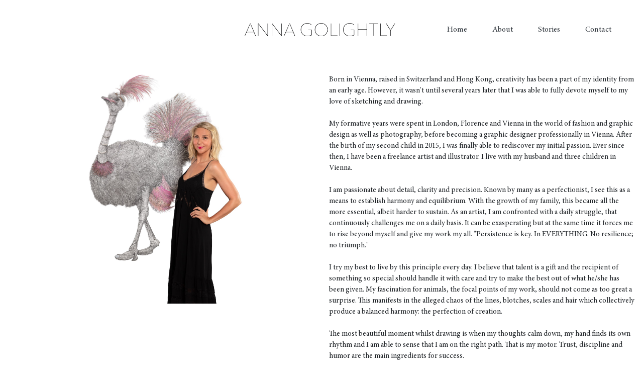

--- FILE ---
content_type: text/html; charset=UTF-8
request_url: https://annagolightly.com/about
body_size: 2226
content:
<!doctype html>
<html lang="en">
  <head>
    <!-- Required meta tags -->
    <meta charset="utf-8">
    <meta name="viewport" content="width=device-width, initial-scale=1, shrink-to-fit=no">

    <!-- Bootstrap CSS -->
    <link rel="stylesheet" href="https://stackpath.bootstrapcdn.com/bootstrap/4.3.1/css/bootstrap.min.css" integrity="sha384-ggOyR0iXCbMQv3Xipma34MD+dH/1fQ784/j6cY/iJTQUOhcWr7x9JvoRxT2MZw1T" crossorigin="anonymous">
    <link rel="stylesheet" href="styles/golightly.css?cache=696c9d6d26fe1">

    <title>ANNA GOLIGHTLY</title>
  </head>
  <body><div style="z-index: 10000;" class="d-flex flex-column flex-md-row align-items-center p-3 px-md-4 mb-3 bg-white">
  <h5 class="my-0 mr-md-auto font-weight-normal"></h5>
  <img src="img/ANNA_GOLIGHTLY.png" width="300px"/><img src="" width="80px"/>
  <nav class="my-2 my-md-0 mr-md-3">
    <a class="navitem p-2 text-dark" href="/">Home</a>
    <a class="navitem p-2 text-dark" href="about">About</a>
    <a class="navitem p-2 text-dark" href="stories">Stories</a>
    <a class="navitem p-2 text-dark" href="contact">Contact</a>
  </nav>
</div>    
    

<div class="container" style="max-width: 1300px; width: 100%">
  <div class="row">
    <div class="col-sm-6 align-middle">
	  <center>
      <img src="img/about.jpg" style="max-height: 500px;"/>
	  </center>
    </div>
    <div class="col-sm-6 align-middle" style="font-size: 15px;">
	    <br><br>
Born in Vienna, raised in Switzerland and Hong Kong, creativity has been a part of my identity from an early age. However, it wasn't until several years later that I was able to fully devote myself to my love of sketching and drawing. 
<br><br>
My formative years were spent in London, Florence and Vienna in the world of fashion and graphic design as well as photography, before becoming a graphic designer professionally in Vienna. After the birth of my second child in 2015, I was finally able to rediscover my initial passion. Ever since then, I have been a freelance artist and illustrator. I live with my husband and three children in Vienna. 
<br><br>
I am passionate about detail, clarity and precision. Known by many as a perfectionist, I see this as a means to establish harmony and equilibrium. With the growth of my family, this became all the more essential, albeit harder to sustain. As an artist, I am confronted with a daily struggle, that continuously challenges me on a daily basis. It can be exasperating but at the same time it forces me to rise beyond myself and give my work my all. "Persistence is key. In EVERYTHING. No resilience; no triumph." 
<br><br>
I try my best to live by this principle every day. I believe that talent is a gift and the recipient of something so special should handle it with care and try to make the best out of what he/she has been given. My fascination for animals, the focal points of my work, should not come as too great a surprise. This manifests in the alleged chaos of the lines, blotches, scales and hair which collectively produce a balanced harmony: the perfection of creation. 
<br><br>
The most beautiful moment whilst drawing is when my thoughts calm down, my hand finds its own rhythm and I am able to sense that I am on the right path. That is my motor. Trust, discipline and humor are the main ingredients for success.
<br><br>
<i>(Photo by Sven Gilmore Bülow)</i>
    </div>
  </div>
</div> <!-- Container End -->

    <!-- Optional JavaScript -->
    <!-- jQuery first, then Popper.js, then Bootstrap JS -->
    <script src="https://code.jquery.com/jquery-3.3.1.slim.min.js" integrity="sha384-q8i/X+965DzO0rT7abK41JStQIAqVgRVzpbzo5smXKp4YfRvH+8abtTE1Pi6jizo" crossorigin="anonymous"></script>
    <script src="https://cdnjs.cloudflare.com/ajax/libs/popper.js/1.14.7/umd/popper.min.js" integrity="sha384-UO2eT0CpHqdSJQ6hJty5KVphtPhzWj9WO1clHTMGa3JDZwrnQq4sF86dIHNDz0W1" crossorigin="anonymous"></script>
    <script src="https://stackpath.bootstrapcdn.com/bootstrap/4.3.1/js/bootstrap.min.js" integrity="sha384-JjSmVgyd0p3pXB1rRibZUAYoIIy6OrQ6VrjIEaFf/nJGzIxFDsf4x0xIM+B07jRM" crossorigin="anonymous"></script>
    <script src="js/lazyload.js?cache=3"></script>
    <script>
	    $('.carousel').carousel({
			interval: false
		})
	</script>
	<script>
		window.addEventListener("load", function(event) {
			lazyload();
		});
	</script>
	<script type="text/javascript">

var now = new Date();
var date1 = new Date('2022-01-01');
var date2 = new Date('2023-12-17');

if (now.getTime() < date2.getTime()) {
    $(window).on('load', function() {
        $('#eventModal').modal('show');
    });
} 




</script>
	<br><br>
  </body>
</html>

--- FILE ---
content_type: text/css
request_url: https://annagolightly.com/styles/golightly.css?cache=696c9d6d26fe1
body_size: 543
content:
@font-face {
    font-family: 'Minion Pro';
    src: url('MinionPro-Regular.woff2') format('woff2'),
        url('MinionPro-Regular.woff') format('woff');
    font-weight: normal;
    font-style: normal;
}



body {
	font-family: 'Minion Pro' !important;
    font-weight: normal;
    font-style: normal;
    margin-top: 30px;
}

.bodyhome {
	overflow: hidden;
    position:fixed;
}

html {
  font-size: 14px;
  font-family: 'Minion Pro' !important;
}
@media (min-width: 768px) {
  html {
    font-size: 16px;
  }
}

.container {
  max-width: 960px;
}

.pricing-header {
  max-width: 700px;
}

.card-deck .card {
  min-width: 220px;
}

#startcontainer { 
  background-image: url('../img/frankie.jpg');
  background-repeat: no-repeat;
  background-attachment: fixed;
  background-position: center; 
}

.navitem {
	margin: 15px;
}

.sidemenu a{
	color: #000000 !important;
}

.carousel-indicators {
    bottom: -80px;
}

.carousel-indicators li{
    text-indent:0;
    width:200px;
    height: 40px;
    border:none;
    background-color: transparent;
}

@media (min-width:660px)  {
/* portrait tablets, portrait iPad, e-readers (Nook/Kindle), landscape 800x480 phones (Android) */	
	
.vertical-center {
  margin: 0;
  position: absolute;
  top: 50%;
  -ms-transform: translateY(-50%);
  transform: translateY(-50%);
}

.vertical-center-text {
  margin: 0;
  position: relative;
  top: 50%;
  -ms-transform: translateY(-50%);
  transform: translateY(-50%);
}

.keep-right {
	margin-left: 200px;
}
}
